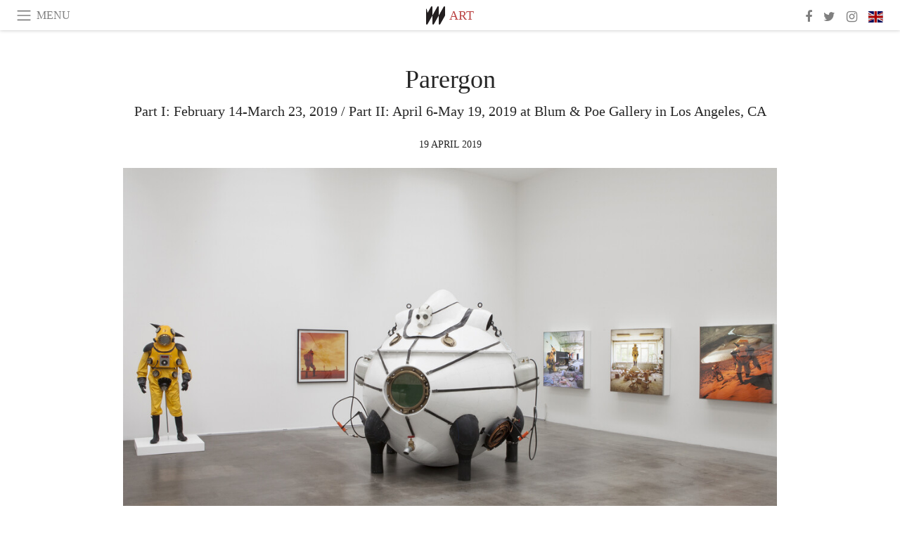

--- FILE ---
content_type: text/html; charset=utf-8
request_url: https://www.meer.com/en/52805-parergon
body_size: 55375
content:
<!DOCTYPE html><html data-google-maps-locale="en" lang="en"><head prefix="og: http://ogp.me/ns#"><meta charset="utf-8" /><meta content="IE=Edge" http-equiv="X-UA-Compatible" /><meta content="width=device-width, initial-scale=1.0, user-scalable=yes, shrink-to-fit=no" name="viewport" /><meta content="yes" name="apple-mobile-web-app-capable" /><meta content="yes" name="mobile-web-app-capable" /><meta content="black-translucent" name="apple-mobile-web-app-status-bar-style" /><meta content="telephone=no" name="format-detection" /><title>Parergon | Meer</title><!-- https://realfavicongenerator.net/ -->
<link rel="apple-touch-icon" sizes="180x180" href="/apple-touch-icon.png">
<link rel="icon" type="image/png" sizes="32x32" href="/favicon-32x32.png">
<link rel="icon" type="image/png" sizes="16x16" href="/favicon-16x16.png">
<link rel="manifest" href="/site.webmanifest">
<link rel="mask-icon" href="/safari-pinned-tab.svg" color="#5bbad5">
<meta name="apple-mobile-web-app-title" content="Meer.com">
<meta name="application-name" content="Meer.com">
<meta name="msapplication-TileColor" content="#603cba">
<meta name="theme-color" content="#ffffff">
<meta name="csrf-param" content="authenticity_token" />
<meta name="csrf-token" content="xpXGl2TQTxRWItbZRNomZzofUFc8Lqqxn+3PQ07jO6UFOnvyL0OClkI/h9+dTQW2M2Bxs50z/yqPHDnf3ExLWQ==" /><link rel="stylesheet" media="all" href="/assets/application-06238d188a1f2a696d1f41cdeb0c30def9ab07ab54eac219ebeb35a0690bc447.css" /><script src="/assets/application-ece62d362d312c4b7712cbacd321028c359efa0855c9f2238479fdf8d2a24ee2.js"></script><!-- Global site tag (gtag.js) - Google Analytics -->
<script async src="https://www.googletagmanager.com/gtag/js?id=G-JFMX46PLYP"></script>
<script>
  window.dataLayer = window.dataLayer || [];
  function gtag(){dataLayer.push(arguments);}
  gtag('js', new Date());

  gtag('config', 'G-JFMX46PLYP');
</script>
<link href="https://plus.google.com/+Wsimag" rel="publisher" /><meta content="Part I: February 14-March 23, 2019 / Part II: April 6-May 19, 2019
at Blum &amp; Poe Gallery in Los Angeles, CA

" name="description" /><link href="https://www.meer.com/en/52805-parergon" rel="canonical" /><meta content="summary_large_image" name="twitter:card" /><meta content="Parergon" name="twitter:title" /><meta content="Part I: February 14-March 23, 2019 / Part II: April 6-May 19, 2019
at Blum &amp; Poe Gallery in Los Angeles, CA

" name="twitter:description" /><meta content="@meerdotcom" name="twitter:site" /><meta content="https://media.meer.com/attachments/d30962d7e68101e47f1462cbf8a342c5328b0c9b/store/fill/860/645/675f116cd2c0da892fa8a67c4ec60d58513b49c8521952a47237cc4c8ecf/Parergon-Courtesy-of-Blum-and-Poe.jpg" name="twitter:image:src" /><meta content="https://media.meer.com/attachments/d30962d7e68101e47f1462cbf8a342c5328b0c9b/store/fill/860/645/675f116cd2c0da892fa8a67c4ec60d58513b49c8521952a47237cc4c8ecf/Parergon-Courtesy-of-Blum-and-Poe.jpg" property="og:image" /><meta content="860" property="og:image:width" /><meta content="645" property="og:image:height" /><meta content="article" property="og:type" /><meta content="Parergon" property="og:title" /><meta content="Meer" property="og:site_name" /><meta content="https://www.meer.com/en/52805-parergon" property="og:url" /><meta content="Part I: February 14-March 23, 2019 / Part II: April 6-May 19, 2019
at Blum &amp; Poe Gallery in Los Angeles, CA

" property="og:description" /><meta content="en_US" property="og:locale" /><meta content="2019-04-19T09:02:19Z" property="article:published_time" /><meta content="Art" property="article:section" /><meta content="281980885296599" property="fb:app_id" /><meta content="https://www.facebook.com/meerdotcom" property="article:publisher" /><script type='text/javascript' src='//platform-api.sharethis.com/js/sharethis.js#property=5a91ca65d57467001383d06c&product=sop' async='async'></script>
</head><body class="with-fullscreen-navbar"><div class="fullscreen-navbar-container fixed-top undecorated-links"><nav class="navbar navbar-light navbar-expand fullscreen-navbar-line click-navbar-to-open-fullscreen-area"><button class="click-to-open-fullscreen-area" style="border: 0px; background: #fff; cursor: pointer;" type="button"><span class="navbar-toggler-icon"></span></button><div class="navbar-text click-to-open-fullscreen-area text-uppercase" style="padding-top: 0.1rem; padding-bottom: 0rem; cursor: pointer;">Menu</div><div class="navbar-nav fullscreen-navbar-nav-centered"><div class="nav-item navbar-w-logo"><a href="https://www.meer.com/en"><img alt="Meer" style="height: 26px" src="/assets/meer_black1_final-ea60fd7c832c8103dac082510cc5ee738a8885138309480f46d74fcbadb94a52.svg" /></a></div><div class="d-none d-sm-block"><div class="nav-item navbar-category-link text-uppercase"><a href="https://www.meer.com/en/art">Art</a></div></div></div><ul class="navbar-nav ml-auto d-none d-sm-flex fullscreen-navbar-nav-right"><li class="nav-item"><a class="nav-link" href="https://www.facebook.com/meerdotcom"><i class="fa fa-facebook"></i></a></li><li class="nav-item"><a class="nav-link" href="https://twitter.com/meerdotcom"><i class="fa fa-twitter"></i></a></li><li class="nav-item"><a class="nav-link" href="https://www.instagram.com/meerdtcom"><i class="fa fa-instagram"></i></a></li><li class="nav-item"><a class="nav-link nav-language-flag click-to-open-fullscreen-area"><img alt="en" src="/assets/country-4x3/uk-ec548df897f28a824dfa03747339e070a59bbd95b8378ef1ebc3981df0a4f163.svg" /></a></li></ul></nav><div class="fullscreen-navbar-fullscreen-area click-navbar-to-open-fullscreen-area"><div class="container"><div class="row"><div class="col-0 col-md-2 col-lg-2 col-xl-3 click-to-open-fullscreen-area"></div><div class="col-12 col-md-8 col-lg-8 col-xl-6"><div class="row"><div class="col-0 col-sm-1 col-lg-2"></div><div class="col-12 col-sm-10 col-lg-8"><div class="text-center logotype-margin"><a href="https://www.meer.com/en"><img alt="Meer" style="width: 50%; margin-top: 34px; margin-bottom: 8px;" src="/assets/meer-logo-black-8cbdebd9c15e3fde3119dc305c3dc03e9bb75070978eb25dafe19e917cc962ad.svg" /></a></div></div></div><div class="row"><div class="col-0 col-sm-2 col-lg-3"></div><div class="col-12 col-sm-8 col-lg-6"><form action="https://www.meer.com/en/search" accept-charset="UTF-8" method="get"><input name="utf8" type="hidden" value="&#x2713;" /><div class="input-group"><input class="form-control" placeholder="Search" aria-label="Search" type="text" name="query" id="query" /><span class="input-group-btn"><button aria-label="Search" class="btn btn-secondary search-submit-button" style="border-color: #868e96 !important" type="button"><i aria-hidden="true" class="fa fa-search"></i></button></span></div></form></div></div><div class="row text-center headerless-line justify-content-center"><div class="col-auto col-sm px-2-col mb-1"><a href="https://www.meer.com/en">Magazine</a></div><div class="col-auto col-sm px-2-col mb-1"><a href="/en/calendar">Calendar</a></div><div class="col-auto col-sm px-2-col mb-1"><a href="/en/authors">Authors</a></div></div><h4 class="text-center mb-2">Categories</h4><div class="row text-center mb-4 justify-content-center"><div class="col-auto col-sm-6 col-lg-4 px-2-col mb-1"><div><a href="https://www.meer.com/en/architecture-and-design">Architecture &amp; Design</a></div></div><div class="col-auto col-sm-6 col-lg-4 px-2-col mb-1"><div class="current"><a href="https://www.meer.com/en/art">Art</a></div></div><div class="col-auto col-sm-6 col-lg-4 px-2-col mb-1"><div><a href="https://www.meer.com/en/culture">Culture</a></div></div><div class="col-auto col-sm-6 col-lg-4 px-2-col mb-1"><div><a href="https://www.meer.com/en/economy-and-politics">Economy &amp; Politics</a></div></div><div class="col-auto col-sm-6 col-lg-4 px-2-col mb-1"><div><a href="https://www.meer.com/en/entertainment">Entertainment</a></div></div><div class="col-auto col-sm-6 col-lg-4 px-2-col mb-1"><div><a href="https://www.meer.com/en/fashion">Fashion</a></div></div><div class="col-auto col-sm-6 col-lg-4 px-2-col mb-1"><div><a href="https://www.meer.com/en/feature">Feature</a></div></div><div class="col-auto col-sm-6 col-lg-4 px-2-col mb-1"><div><a href="https://www.meer.com/en/food-and-wine">Food &amp; Wine</a></div></div><div class="col-auto col-sm-6 col-lg-4 px-2-col mb-1"><div><a href="https://www.meer.com/en/science-and-technology">Science &amp; Technology</a></div></div><div class="col-auto col-sm-6 col-lg-4 px-2-col mb-1"><div><a href="https://www.meer.com/en/sport">Sport</a></div></div><div class="col-auto col-sm-6 col-lg-4 px-2-col mb-1"><div><a href="https://www.meer.com/en/travel">Travel</a></div></div><div class="col-auto col-sm-6 col-lg-4 px-2-col mb-1"><div><a href="https://www.meer.com/en/wellness">Wellness</a></div></div></div><h4 class="text-center mb-2">Profiles</h4><div class="row text-center mb-4 justify-content-center"><div class="col-auto col-sm-6 col-lg-4 px-2-col mb-1"><div><a href="/en/entities?type=5">Artists</a></div></div><div class="col-auto col-sm-6 col-lg-4 px-2-col mb-1"><div><a href="/en/entities?type=14">Associations</a></div></div><div class="col-auto col-sm-6 col-lg-4 px-2-col mb-1"><div><a href="/en/entities?type=10">Curators</a></div></div><div class="col-auto col-sm-6 col-lg-4 px-2-col mb-1"><div><a href="/en/entities?type=19">Fairs</a></div></div><div class="col-auto col-sm-6 col-lg-4 px-2-col mb-1"><div><a href="/en/entities?type=20">Festivals</a></div></div><div class="col-auto col-sm-6 col-lg-4 px-2-col mb-1"><div><a href="/en/entities?type=12">Foundations</a></div></div><div class="col-auto col-sm-6 col-lg-4 px-2-col mb-1"><div><a href="/en/entities?type=16">Galleries</a></div></div><div class="col-auto col-sm-6 col-lg-4 px-2-col mb-1"><div><a href="/en/entities?type=18">Libraries</a></div></div><div class="col-auto col-sm-6 col-lg-4 px-2-col mb-1"><div><a href="/en/entities?type=15">Museums</a></div></div><div class="col-auto col-sm-6 col-lg-4 px-2-col mb-1"><div><a href="/en/entities?type=22">Places</a></div></div><div class="col-auto col-sm-6 col-lg-4 px-2-col mb-1"><div><a href="/en/entities?type=13">Publishers</a></div></div><div class="col-auto col-sm-6 col-lg-4 px-2-col mb-1"><div><a href="/en/entities?type=17">Theatres</a></div></div></div></div><div class="col-0 col-md-2 col-lg-2 col-xl-3 click-to-open-fullscreen-area"></div></div><div class="row"><div class="col-0 col-sm-1 col-md-2 col-lg-3 col-xl-4 click-to-open-fullscreen-area"></div><div class="col-12 col-sm-10 col-md-8 col-lg-6 col-xl-4"><h4 class="text-center mb-2">Editions</h4><div class="row text-center edition-selector mb-4 justify-content-center"><div class="col-auto col-sm-4 mb-1 px-2-col"><div class="current"><span title="English"><a href="https://www.meer.com/en" lang="en"><img alt="en" src="/assets/country-4x3/uk-ec548df897f28a824dfa03747339e070a59bbd95b8378ef1ebc3981df0a4f163.svg" />English</a></span></div></div><div class="col-auto col-sm-4 mb-1 px-2-col"><div><span title="Spanish"><a href="https://www.meer.com/es" lang="es"><img alt="es" src="/assets/country-4x3/es-4c2d01e3cfe896cbcaa0edaf59cb79eacf48f7bd1b463c2ba667cff864479a60.svg" />Español</a></span></div></div><div class="col-auto col-sm-4 mb-1 px-2-col"><div><span title="French"><a href="https://www.meer.com/fr" lang="fr"><img alt="fr" src="/assets/country-4x3/fr-9dc10f74431a42978154d1f4e5709d5713eb3010e3dab1b4355def41f5cb2f40.svg" />Français</a></span></div></div><div class="col-auto col-sm-4 mb-1 px-2-col"><div><span title="German"><a href="https://www.meer.com/de" lang="de"><img alt="de" src="/assets/country-4x3/de-67c3d441eacc4745030486758654a626569b503d90fd248e9c33417f2e781d65.svg" />Deutsch</a></span></div></div><div class="col-auto col-sm-4 mb-1 px-2-col"><div><span title="Italian"><a href="https://www.meer.com/it" lang="it"><img alt="it" src="/assets/country-4x3/it-cfb16d45345e5d9ecd5443c0260d72110496de0049e3d78817c2329835a2d730.svg" />Italiano</a></span></div></div><div class="col-auto col-sm-4 mb-1 px-2-col"><div><span title="Portuguese"><a href="https://www.meer.com/pt" lang="pt"><img alt="pt" src="/assets/country-4x3/pt-d8f246ae139c60bade9fbe1047ce9c5e668be01c3b6d445fc87fbd0a328d2760.svg" />Português</a></span></div></div></div></div><div class="col-0 col-sm-1 col-md-2 col-lg-3 col-xl-4 click-to-open-fullscreen-area"></div></div></div></div></div><div class="container"><div class="row mb-2"><div class="col-12"><div class="article-title-area"><h1 class="title">Parergon</h1><h2 class="lead">Part I: February 14-March 23, 2019 / Part II: April 6-May 19, 2019
at Blum &amp; Poe Gallery in Los Angeles, CA

</h2></div><div class="article-header-author"><div class="published_at text-uppercase">19 April 2019 </div></div></div></div><div class="row article-cover-image"><div class="col-12 mb-2"><a><div class="image-new-container"><div class="image" style="padding-bottom:56.25%"><img sizes="(min-width:1800px) 1722px, (min-width:1550px) 1470px, (min-width:1300px) 1230px, (min-width:992px) 930px, (min-width:768px) 690px, (min-width:576px) 510px, 545px" srcset="//media.meer.com/attachments/0a6947bb4a2bb82c380073e3f00d6bf494a7b16e/store/fill/3444/1937/675f116cd2c0da892fa8a67c4ec60d58513b49c8521952a47237cc4c8ecf/Parergon-Courtesy-of-Blum-and-Poe.jpg 3444w,//media.meer.com/attachments/2ce1f90fa4b179cd982ef9c1a85258d8960139f4/store/fill/2460/1384/675f116cd2c0da892fa8a67c4ec60d58513b49c8521952a47237cc4c8ecf/Parergon-Courtesy-of-Blum-and-Poe.jpg 2460w,//media.meer.com/attachments/70d872b71ecb32ac70df0140e2e2cfc7c09cc4ee/store/fill/1860/1046/675f116cd2c0da892fa8a67c4ec60d58513b49c8521952a47237cc4c8ecf/Parergon-Courtesy-of-Blum-and-Poe.jpg 1860w,//media.meer.com/attachments/2da7acbb107c2779c78f19e03fee386fa49a405c/store/fill/1470/827/675f116cd2c0da892fa8a67c4ec60d58513b49c8521952a47237cc4c8ecf/Parergon-Courtesy-of-Blum-and-Poe.jpg 1470w,//media.meer.com/attachments/8ac90b0b811a7efb1edffda067194b333171ae49/store/fill/1090/613/675f116cd2c0da892fa8a67c4ec60d58513b49c8521952a47237cc4c8ecf/Parergon-Courtesy-of-Blum-and-Poe.jpg 1090w,//media.meer.com/attachments/9aa7ebbde175660969010be53dae5df9707c488e/store/fill/690/388/675f116cd2c0da892fa8a67c4ec60d58513b49c8521952a47237cc4c8ecf/Parergon-Courtesy-of-Blum-and-Poe.jpg 690w,//media.meer.com/attachments/52d930a44a9b67b2ff9a55de6621021b3de0c850/store/fill/545/307/675f116cd2c0da892fa8a67c4ec60d58513b49c8521952a47237cc4c8ecf/Parergon-Courtesy-of-Blum-and-Poe.jpg 545w" alt="Parergon. Courtesy of Blum &amp; Poe" src="//media.meer.com/attachments/8ac90b0b811a7efb1edffda067194b333171ae49/store/fill/1090/613/675f116cd2c0da892fa8a67c4ec60d58513b49c8521952a47237cc4c8ecf/Parergon-Courtesy-of-Blum-and-Poe.jpg" /></div></div></a></div><div class="col-12 image_caption">Parergon. Courtesy of Blum &amp; Poe</div></div><div class="row mb-4 justify-content-center"><div class="col-lg-10 col-xl-8 col-hd-7"><div class="article-body"><p>Blum &amp; Poe is pleased to announce Parergon, a selected survey exhibition of Japanese art of the 1980s and ‘90s, curated by Mika Yoshitake. Focusing on the themes of abject politics, transcending media, performativity, and satire and simulation, this show will present the work of over twenty-five visual artists including Kodai Nakahara, Tatsuo Miyajima, Kazumi Nakamura, Yukie Ishikawa, Tsuyoshi Ozawa, and Yukinori Yanagi in an array of media spanning painting, sculpture, duration performance, noise, video, and photography.</p>

<p>The exhibition title makes reference to the gallery in Tokyo (Gallery Parergon, 1981-1987) that introduced many artists associated with the New Wave phenomenon, its name attributed to Jacques Derrida’s essay from 1978 which questioned the “framework” of art, influential to artists and critics during the period. Parergon brings together some of the most enigmatic works that were first generated during a rich two-decade period that are pivotal to the way we perceive and understand contemporary Japanese art today. In the aftermath of the conceptual reconsideration of the object and relationality spearheaded by Mono-ha in the 1970s, this era opened up new critical engagements with language and medium where artists explored expansions in installation, performance, and experimental multi-genre practices.</p>

<p>When the U.S. and Europe were witnessing a return to Expressionism alongside a postmodern aesthetic of simulacra and deconstruction characterized by the Pictures generation, this zeitgeist of cultural capitalism was instead manifest under Japan’s unique social and geo-political conditions resulting from the rise and burst of the bubble economy. Artists began to explore subversive artistic languages and integrate underground subcultures into their practice using a variety of media, ranging from experimentations in electro-acoustic music, geopolitical and conceptual photography, and appropriations of advertisement culture. Others addressed the internalization of historical avant-garde and modernist aesthetics that were filtered through a new poetics of form, space, and language.</p>

<p>In the post-1989 Hirohito era, politics of gender, nuclear crisis, and critique of nationalism are especially poignant among artists from the Kansai region. This period also witnesses the rise of art collectives in the mid-90s and their darkly humorous performances and conceptual practices that reevaluated the history of Japan’s postwar avant-garde. These events reflect on a subculture generated out of a profoundly unique “infantile capitalism,” anticipating the explosive rise of the Neo-Pop generation.</p>

<p>This exhibition is presented on the occasion of Blum &amp; Poe’s 25-year anniversary. Parergon commemorates a special facet of the gallery’s history rooted in this very timeframe in Japan—with Tim Blum’s early years as an art dealer and curator spent in Tokyo in the early ‘90s—and charts a bridge between the Japanese art historical territories the gallery has long championed. Parergon pursues the creative significance of the years between the milestones of Mono-ha and the Neo-Pop generation now synonymous with Takashi Murakami and Yoshitomo Nara.</p>

<p>Parergon will take place in two parts at Blum &amp; Poe Los Angeles as well as partnering institutions, including an exhibition at Nonaka Hill, and performances at various venues including performances by seminal figures of the Japanese noise, sound, and electro-acoustic genres—EYE, SAICOBAB, Keiji Haino, Otomo Yoshihide, and Ryoji Ikeda. A catalogue will be published for the occasion, with artist testimonials and new scholarship by Yoshitake and David Novak, author of Japanoise: Music at the Edge of Circulation (Duke University Press Books, 2013).</p>
</div><div class="article-page-share"><div class="sharethis-inline-share-buttons"></div></div><div class="row serif-font-family textgrey-color"><div class="col-3 d-sm-none"></div><div class="col-6 col-sm-4 col-md-3 col-hp-2 mb-3 px-xs-extra"><a href="/blum-gallery-tokyo/en"><div class="image-new-container round-image-container"><div class="image" style="padding-bottom:100.0%"><img sizes="(min-width:1800px) 262px, (min-width:1550px) 220px, (min-width:1300px) 180px, (min-width:992px) 130px, (min-width:768px) 150px, (min-width:576px) 150px, 258px" srcset="//media.meer.com/attachments/1281904fbb07b7f6172cf091c3eaacd34471f0e0/store/fill/524/524/ee21c437afd8bedc6957db962ced2d305e3e6a11bc5bcf6adea281c589db/Blum-Gallery.jpg 524w,//media.meer.com/attachments/63515eebddd107f3a494876f24336e99ed11f9c0/store/fill/360/360/ee21c437afd8bedc6957db962ced2d305e3e6a11bc5bcf6adea281c589db/Blum-Gallery.jpg 360w,//media.meer.com/attachments/981fcb6872afb1eff5a7e05b05c9dab36f647157/store/fill/262/262/ee21c437afd8bedc6957db962ced2d305e3e6a11bc5bcf6adea281c589db/Blum-Gallery.jpg 262w,//media.meer.com/attachments/7ca8b47af9fbe9b474d4eaa19d775f560777eb04/store/fill/180/180/ee21c437afd8bedc6957db962ced2d305e3e6a11bc5bcf6adea281c589db/Blum-Gallery.jpg 180w,//media.meer.com/attachments/e1e8036b09fc06eaebf7e3d593ae3c874a0bf5ac/store/fill/130/130/ee21c437afd8bedc6957db962ced2d305e3e6a11bc5bcf6adea281c589db/Blum-Gallery.jpg 130w" alt="Blum Gallery" src="//media.meer.com/attachments/7ca8b47af9fbe9b474d4eaa19d775f560777eb04/store/fill/180/180/ee21c437afd8bedc6957db962ced2d305e3e6a11bc5bcf6adea281c589db/Blum-Gallery.jpg" /></div></div></a></div><div class="col-3 d-sm-none"></div><div class="text-center text-sm-left col-sm-8 col-md-9 col-hp-10"><div class="font-28 mb-2"><a class="first-highlight-color" href="/blum-gallery-tokyo/en">Blum Gallery</a></div><div class="row off-align-items-center"><div class="col-12 col-hp"><div class="font-15 tall-line-height mb-2">Blum represents more than sixty artists and estates from sixteen countries worldwide, nurturing a diverse roster of artists at all stages of their practices with a range of global perspectives. Originally opened as Blum &amp; Poe in Santa Monica in 1994, the gallery has been a pioneer in its early commitment to Los Angeles as an international arts capital.</div><div class="mb-2"><a class="btn btn-outline-first-highlight-color btn-slightly-sm" href="/blum-gallery-tokyo/en" role="button">Gallery profile</a></div></div><div class="col-12 col-hp-auto text-center py-2 py-hp-0"><div class="row flex-hp-column justify-content-center"><div class="col-auto mb-3"><div class="font-15">Location</div><div class="font-22">Tokyo, Japan</div></div><div class="col-auto mb-3"><div class="font-15">Founded in</div><div class="font-22">1994</div></div></div></div></div></div></div></div></div><div class="mb-5" id="gallery"><div class="row no-gutters mb-3"><div class="col-lg-12 order-lg-3 col-xl-4 order-xl-1"><a><div class="image-new-container"><div class="image" style="padding-bottom:75.0%"><img sizes="(min-width:1800px) 574px, (min-width:1550px) 490px, (min-width:1300px) 410px, (min-width:992px) 930px, (min-width:768px) 690px, (min-width:576px) 510px, 545px" srcset="//media.meer.com/attachments/cf356ce1346c48b52a18cbd46a3f47985dfa435e/store/fill/690/518/15b68c01ec069163bb32f90adf7d5da82dc66e2316e1e9d6e87de4fc9330/Parergon-Courtesy-of-Blum-and-Poe.jpg 690w,//media.meer.com/attachments/d1942f5a37803526adeace10cfa909f0a5040e26/store/fill/545/409/15b68c01ec069163bb32f90adf7d5da82dc66e2316e1e9d6e87de4fc9330/Parergon-Courtesy-of-Blum-and-Poe.jpg 545w,//media.meer.com/attachments/4b93cc02ba99762c49ee96d4713cc1c14dac1e0a/store/fill/410/308/15b68c01ec069163bb32f90adf7d5da82dc66e2316e1e9d6e87de4fc9330/Parergon-Courtesy-of-Blum-and-Poe.jpg 410w" alt="Parergon. Courtesy of Blum &amp; Poe" src="//media.meer.com/attachments/4b93cc02ba99762c49ee96d4713cc1c14dac1e0a/store/fill/410/308/15b68c01ec069163bb32f90adf7d5da82dc66e2316e1e9d6e87de4fc9330/Parergon-Courtesy-of-Blum-and-Poe.jpg" /></div></div></a></div><div class="col-lg-6 order-lg-1 col-xl-4 order-xl-2"><a><div class="image-new-container"><div class="image" style="padding-bottom:75.0%"><img sizes="(min-width:1800px) 574px, (min-width:1550px) 490px, (min-width:1300px) 410px, (min-width:992px) 465px, (min-width:768px) 690px, (min-width:576px) 510px, 545px" srcset="//media.meer.com/attachments/7b512b6bc85de2baec14348ec9ebf30714246cd1/store/fill/820/615/8376fd11cc016990b65ea96f8acdeea58c0da1c3e49b6cd142e01938bd94/Parergon-Courtesy-of-Blum-and-Poe.jpg 820w,//media.meer.com/attachments/318c26766309edd448d1096ebe9683e3c9cb90a8/store/fill/574/431/8376fd11cc016990b65ea96f8acdeea58c0da1c3e49b6cd142e01938bd94/Parergon-Courtesy-of-Blum-and-Poe.jpg 574w,//media.meer.com/attachments/ed6ecf2513299c3dd176c4d632d52b1299679f65/store/fill/410/308/8376fd11cc016990b65ea96f8acdeea58c0da1c3e49b6cd142e01938bd94/Parergon-Courtesy-of-Blum-and-Poe.jpg 410w" alt="Parergon. Courtesy of Blum &amp; Poe" src="//media.meer.com/attachments/ed6ecf2513299c3dd176c4d632d52b1299679f65/store/fill/410/308/8376fd11cc016990b65ea96f8acdeea58c0da1c3e49b6cd142e01938bd94/Parergon-Courtesy-of-Blum-and-Poe.jpg" /></div></div></a></div><div class="col-lg-6 order-lg-2 col-xl-4 order-xl-3"><a><div class="image-new-container"><div class="image" style="padding-bottom:75.0%"><img sizes="(min-width:1800px) 574px, (min-width:1550px) 490px, (min-width:1300px) 410px, (min-width:992px) 465px, (min-width:768px) 690px, (min-width:576px) 510px, 545px" srcset="//media.meer.com/attachments/fe213399d4f5155751c3401392373b15473e7bef/store/fill/820/615/bafd60854eef987b775f70f4524a4e034ffc6b549b9a180768b9f8a94452/Parergon-Courtesy-of-Blum-and-Poe.jpg 820w,//media.meer.com/attachments/e1d801da047e14249fff4d891da3cce642655b55/store/fill/574/431/bafd60854eef987b775f70f4524a4e034ffc6b549b9a180768b9f8a94452/Parergon-Courtesy-of-Blum-and-Poe.jpg 574w,//media.meer.com/attachments/22441687a8d9cadadbe6bd01e8af1dbfc19665ad/store/fill/410/308/bafd60854eef987b775f70f4524a4e034ffc6b549b9a180768b9f8a94452/Parergon-Courtesy-of-Blum-and-Poe.jpg 410w" alt="Parergon. Courtesy of Blum &amp; Poe" src="//media.meer.com/attachments/22441687a8d9cadadbe6bd01e8af1dbfc19665ad/store/fill/410/308/bafd60854eef987b775f70f4524a4e034ffc6b549b9a180768b9f8a94452/Parergon-Courtesy-of-Blum-and-Poe.jpg" /></div></div></a></div></div><div class="textgrey-color serif-font-family font-15"><div class="d-block d-lg-none d-xl-block"><ol><li class="mb-2">Parergon. Courtesy of Blum &amp; Poe</li><li class="mb-2">Parergon. Courtesy of Blum &amp; Poe</li><li class="mb-2">Parergon. Courtesy of Blum &amp; Poe</li></ol></div><div class="d-none d-lg-block d-xl-none"><ol><li class="mb-2">Parergon. Courtesy of Blum &amp; Poe</li><li class="mb-2">Parergon. Courtesy of Blum &amp; Poe</li><li class="mb-2">Parergon. Courtesy of Blum &amp; Poe</li></ol></div></div></div><div class="related-articles mb-2"><h3 class="text-uppercase"><a class="first-highlight-color" href="/blum-gallery-tokyo/en">More from Blum Gallery</a></h3><div class="row"><div class="col-12 col-sm-6 col-lg-3 mb-2"><a href="/en/95620-surface-and-signal"><div class="image-new-container"><div class="image" style="padding-bottom:100.0%"><img sizes="(min-width:1800px) 408px, (min-width:1550px) 345px, (min-width:1300px) 285px, (min-width:992px) 210px, (min-width:768px) 330px, (min-width:576px) 240px, 545px" srcset="//media.meer.com/attachments/3b522a7932e2fcd3fa7342e63d537697319c2785/store/fill/816/816/0691d38d32d13bfe01fedb426148fc98a3f45cc3324c4b4c74e33e905210/Various-artists-Surface-and-signal-exhibition-view-Courtesy-of-Blum-Gallery.jpg 816w,//media.meer.com/attachments/2f463453c5c0109d8acd2bae102af4bf5aa17b8d/store/fill/570/570/0691d38d32d13bfe01fedb426148fc98a3f45cc3324c4b4c74e33e905210/Various-artists-Surface-and-signal-exhibition-view-Courtesy-of-Blum-Gallery.jpg 570w,//media.meer.com/attachments/1fd887f602c30d5686eefd4b40b0d579e3051beb/store/fill/420/420/0691d38d32d13bfe01fedb426148fc98a3f45cc3324c4b4c74e33e905210/Various-artists-Surface-and-signal-exhibition-view-Courtesy-of-Blum-Gallery.jpg 420w,//media.meer.com/attachments/f93fafe00dba088f0feec7f2e70cacb2cc5b2037/store/fill/330/330/0691d38d32d13bfe01fedb426148fc98a3f45cc3324c4b4c74e33e905210/Various-artists-Surface-and-signal-exhibition-view-Courtesy-of-Blum-Gallery.jpg 330w,//media.meer.com/attachments/8bc5427c29c012d9f1c8ca0539a9e7d072cc9b1e/store/fill/240/240/0691d38d32d13bfe01fedb426148fc98a3f45cc3324c4b4c74e33e905210/Various-artists-Surface-and-signal-exhibition-view-Courtesy-of-Blum-Gallery.jpg 240w" alt="Various artists, Surface and signal, exhibition view. Courtesy of Blum Gallery" src="//media.meer.com/attachments/f93fafe00dba088f0feec7f2e70cacb2cc5b2037/store/fill/330/330/0691d38d32d13bfe01fedb426148fc98a3f45cc3324c4b4c74e33e905210/Various-artists-Surface-and-signal-exhibition-view-Courtesy-of-Blum-Gallery.jpg" /></div></div></a><div class="text-center serif-font-family mb-3 mt-2"><a class="title-color" href="/en/95620-surface-and-signal"><div class="font-22 font-sm-18 font-md-20 font-lg-18 font-xl-20">Surface and signal</div><div class="font-16 font-sm-14 font-md-15 font-lg-14 font-xl-15">28 Jun — 2 Aug 2025</div></a></div></div><div class="col-12 col-sm-6 col-lg-3 mb-2"><a href="/en/78759-thirty-years-written-with-a-splash-of-blood"><div class="image-new-container"><div class="image" style="padding-bottom:100.0%"><img sizes="(min-width:1800px) 408px, (min-width:1550px) 345px, (min-width:1300px) 285px, (min-width:992px) 210px, (min-width:768px) 330px, (min-width:576px) 240px, 545px" srcset="//media.meer.com/attachments/2e6fc45a8d5ca31ab12f253fd5d6f233015cb6f3/store/fill/1090/1090/9becc27617a2f00a6019feeabca7ae921d73155d836bacf2f3bc46257553/Installation-View-Thirty-Years-Written-with-a-Splash-of-Blood-Courtesy-of-Blum-Gallery-Tokyo.jpg 1090w,//media.meer.com/attachments/a9b62abaee929cf2d8f9087558b36bbb5360901e/store/fill/816/816/9becc27617a2f00a6019feeabca7ae921d73155d836bacf2f3bc46257553/Installation-View-Thirty-Years-Written-with-a-Splash-of-Blood-Courtesy-of-Blum-Gallery-Tokyo.jpg 816w,//media.meer.com/attachments/552929ae1494e0a1217f226ff9d1fcb21125e988/store/fill/570/570/9becc27617a2f00a6019feeabca7ae921d73155d836bacf2f3bc46257553/Installation-View-Thirty-Years-Written-with-a-Splash-of-Blood-Courtesy-of-Blum-Gallery-Tokyo.jpg 570w,//media.meer.com/attachments/7216e1e15cece600ed05c2e3d5dffb6d3a960268/store/fill/420/420/9becc27617a2f00a6019feeabca7ae921d73155d836bacf2f3bc46257553/Installation-View-Thirty-Years-Written-with-a-Splash-of-Blood-Courtesy-of-Blum-Gallery-Tokyo.jpg 420w,//media.meer.com/attachments/f82d601f0d352db4f5b0b75c99111c7bf8767c04/store/fill/330/330/9becc27617a2f00a6019feeabca7ae921d73155d836bacf2f3bc46257553/Installation-View-Thirty-Years-Written-with-a-Splash-of-Blood-Courtesy-of-Blum-Gallery-Tokyo.jpg 330w,//media.meer.com/attachments/c3de6e1daa6f900628fc9e084bb836af8132e479/store/fill/240/240/9becc27617a2f00a6019feeabca7ae921d73155d836bacf2f3bc46257553/Installation-View-Thirty-Years-Written-with-a-Splash-of-Blood-Courtesy-of-Blum-Gallery-Tokyo.jpg 240w" alt="Installation View, Thirty Years: Written with a Splash of Blood. Courtesy of Blum Gallery Tokyo" src="//media.meer.com/attachments/f82d601f0d352db4f5b0b75c99111c7bf8767c04/store/fill/330/330/9becc27617a2f00a6019feeabca7ae921d73155d836bacf2f3bc46257553/Installation-View-Thirty-Years-Written-with-a-Splash-of-Blood-Courtesy-of-Blum-Gallery-Tokyo.jpg" /></div></div></a><div class="text-center serif-font-family mb-3 mt-2"><a class="title-color" href="/en/78759-thirty-years-written-with-a-splash-of-blood"><div class="font-22 font-sm-18 font-md-20 font-lg-18 font-xl-20">Thirty years: written with a splash of blood</div><div class="font-16 font-sm-14 font-md-15 font-lg-14 font-xl-15">20 Jan — 10 Mar 2024</div></a></div></div><div class="col-12 col-sm-6 col-lg-3 mb-2"><a href="/en/52096-ha-chong-hyun"><div class="image-new-container"><div class="image" style="padding-bottom:100.0%"><img sizes="(min-width:1800px) 408px, (min-width:1550px) 345px, (min-width:1300px) 285px, (min-width:992px) 210px, (min-width:768px) 330px, (min-width:576px) 240px, 545px" srcset="//media.meer.com/attachments/58215be92174d975ca35521ef27819659d08071d/store/fill/816/816/d85da28d8e821de5adf484265bb2670b53256476ec53d6a44acc86252410/Ha-Chong-hyun-Courtesy-of-Blum-and-Poe.jpg 816w,//media.meer.com/attachments/bf4860255ddbf01e62272a08b45b205be5f3d8d8/store/fill/570/570/d85da28d8e821de5adf484265bb2670b53256476ec53d6a44acc86252410/Ha-Chong-hyun-Courtesy-of-Blum-and-Poe.jpg 570w,//media.meer.com/attachments/9bceae3a6b76531091f692c6883196c9e35e45a6/store/fill/420/420/d85da28d8e821de5adf484265bb2670b53256476ec53d6a44acc86252410/Ha-Chong-hyun-Courtesy-of-Blum-and-Poe.jpg 420w,//media.meer.com/attachments/fc333ea29ef3166b98e8b867acc8069fcfdf2779/store/fill/330/330/d85da28d8e821de5adf484265bb2670b53256476ec53d6a44acc86252410/Ha-Chong-hyun-Courtesy-of-Blum-and-Poe.jpg 330w,//media.meer.com/attachments/ef477d539caa8a44e911b1e81f073daac2ccd0f3/store/fill/240/240/d85da28d8e821de5adf484265bb2670b53256476ec53d6a44acc86252410/Ha-Chong-hyun-Courtesy-of-Blum-and-Poe.jpg 240w" alt="Ha Chong-hyun. Courtesy of Blum &amp; Poe" src="//media.meer.com/attachments/fc333ea29ef3166b98e8b867acc8069fcfdf2779/store/fill/330/330/d85da28d8e821de5adf484265bb2670b53256476ec53d6a44acc86252410/Ha-Chong-hyun-Courtesy-of-Blum-and-Poe.jpg" /></div></div></a><div class="text-center serif-font-family mb-3 mt-2"><a class="title-color" href="/en/52096-ha-chong-hyun"><div class="font-22 font-sm-18 font-md-20 font-lg-18 font-xl-20">Ha Chong-hyun</div><div class="font-16 font-sm-14 font-md-15 font-lg-14 font-xl-15">23 Mar — 18 May 2019</div></a></div></div><div class="col-12 col-sm-6 col-lg-3 mb-2"><a href="/en/49753-hugh-scott-douglas"><div class="image-new-container"><div class="image" style="padding-bottom:100.0%"><img sizes="(min-width:1800px) 408px, (min-width:1550px) 345px, (min-width:1300px) 285px, (min-width:992px) 210px, (min-width:768px) 330px, (min-width:576px) 240px, 545px" srcset="//media.meer.com/attachments/a7c7f54aba8f9561df7939b8d77cbd3977ac0c2a/store/fill/816/816/bb8a6aee43879cf208243aa584b0364b5499a3da3ff8b1b582cb1cdd9f0b/Hugh-Scott-Douglas-Courtesy-of-Blum-and-Poe-Gallery.jpg 816w,//media.meer.com/attachments/dab402449cdad8683baa0e952b8abbc460411fd6/store/fill/570/570/bb8a6aee43879cf208243aa584b0364b5499a3da3ff8b1b582cb1cdd9f0b/Hugh-Scott-Douglas-Courtesy-of-Blum-and-Poe-Gallery.jpg 570w,//media.meer.com/attachments/b715f358dc295b52c03922fa0ab1fe1b58c5d53f/store/fill/420/420/bb8a6aee43879cf208243aa584b0364b5499a3da3ff8b1b582cb1cdd9f0b/Hugh-Scott-Douglas-Courtesy-of-Blum-and-Poe-Gallery.jpg 420w,//media.meer.com/attachments/3138168f097a7643e0b08bbc611e66acf2a8b1a2/store/fill/330/330/bb8a6aee43879cf208243aa584b0364b5499a3da3ff8b1b582cb1cdd9f0b/Hugh-Scott-Douglas-Courtesy-of-Blum-and-Poe-Gallery.jpg 330w,//media.meer.com/attachments/1fd63d6b9bafd9a7529d39f05e2d1fcb1d13d534/store/fill/240/240/bb8a6aee43879cf208243aa584b0364b5499a3da3ff8b1b582cb1cdd9f0b/Hugh-Scott-Douglas-Courtesy-of-Blum-and-Poe-Gallery.jpg 240w" alt="Hugh Scott-Douglas. Courtesy of Blum &amp; Poe Gallery
" src="//media.meer.com/attachments/3138168f097a7643e0b08bbc611e66acf2a8b1a2/store/fill/330/330/bb8a6aee43879cf208243aa584b0364b5499a3da3ff8b1b582cb1cdd9f0b/Hugh-Scott-Douglas-Courtesy-of-Blum-and-Poe-Gallery.jpg" /></div></div></a><div class="text-center serif-font-family mb-3 mt-2"><a class="title-color" href="/en/49753-hugh-scott-douglas"><div class="font-22 font-sm-18 font-md-20 font-lg-18 font-xl-20">Hugh Scott-Douglas</div><div class="font-16 font-sm-14 font-md-15 font-lg-14 font-xl-15">11 Jan — 9 Mar 2019</div></a></div></div></div></div><div class="related-articles mb-2"><h3><a class="first-highlight-color text-uppercase" href="/en/calendar?country_id=121&amp;locality_id=2294202">More in Tokyo, Japan</a></h3><div class="row"><div class="col-12 col-sm-6 col-lg-3 mb-2"><a href="/en/102456-anti-action-dot-dot-dot"><div class="image-new-container"><div class="image" style="padding-bottom:100.0%"><img sizes="(min-width:1800px) 408px, (min-width:1550px) 345px, (min-width:1300px) 285px, (min-width:992px) 210px, (min-width:768px) 330px, (min-width:576px) 240px, 545px" srcset="//media.meer.com/attachments/77e41ce019cff7483adffadae455866af4779233/store/fill/816/816/b315b724dbe52373715b3d1c80a2c8bb68f131abdba2893453a09f0f35d9/Shiraga-Fujiko-Work-no-dot-1-detail-1961-Courtesy-of-the-National-Museum-of-Modern-Art.jpg 816w,//media.meer.com/attachments/b437ce0ce20b1e6906d1d4a689827cad9b9a4d9b/store/fill/570/570/b315b724dbe52373715b3d1c80a2c8bb68f131abdba2893453a09f0f35d9/Shiraga-Fujiko-Work-no-dot-1-detail-1961-Courtesy-of-the-National-Museum-of-Modern-Art.jpg 570w,//media.meer.com/attachments/6d67a7827e7163901ad6bb94e34a8715161c2b8f/store/fill/420/420/b315b724dbe52373715b3d1c80a2c8bb68f131abdba2893453a09f0f35d9/Shiraga-Fujiko-Work-no-dot-1-detail-1961-Courtesy-of-the-National-Museum-of-Modern-Art.jpg 420w,//media.meer.com/attachments/caddaf7d1b2d69507a8cd00acff8df7a6ae49ec4/store/fill/330/330/b315b724dbe52373715b3d1c80a2c8bb68f131abdba2893453a09f0f35d9/Shiraga-Fujiko-Work-no-dot-1-detail-1961-Courtesy-of-the-National-Museum-of-Modern-Art.jpg 330w,//media.meer.com/attachments/288c7f9c60e7efad2b634be13a47e19b6ddff8de/store/fill/240/240/b315b724dbe52373715b3d1c80a2c8bb68f131abdba2893453a09f0f35d9/Shiraga-Fujiko-Work-no-dot-1-detail-1961-Courtesy-of-the-National-Museum-of-Modern-Art.jpg 240w" alt="Shiraga Fujiko, Work no.1 (detail), 1961. Courtesy of the National Museum of Modern Art " src="//media.meer.com/attachments/caddaf7d1b2d69507a8cd00acff8df7a6ae49ec4/store/fill/330/330/b315b724dbe52373715b3d1c80a2c8bb68f131abdba2893453a09f0f35d9/Shiraga-Fujiko-Work-no-dot-1-detail-1961-Courtesy-of-the-National-Museum-of-Modern-Art.jpg" /></div></div></a><div class="text-center serif-font-family mb-3 mt-2"><a class="title-color" href="/en/102456-anti-action-dot-dot-dot"><div class="font-22 font-sm-18 font-md-20 font-lg-18 font-xl-20">Anti-action (...)</div><div class="font-16 font-sm-14 font-md-15 font-lg-14 font-xl-15">16 Dec 2025 — 8 Feb 2026 at The National Museum of Modern Art</div></a></div></div><div class="col-12 col-sm-6 col-lg-3 mb-2"><a href="/en/102457-momat-collection"><div class="image-new-container"><div class="image" style="padding-bottom:100.0%"><img sizes="(min-width:1800px) 408px, (min-width:1550px) 345px, (min-width:1300px) 285px, (min-width:992px) 210px, (min-width:768px) 330px, (min-width:576px) 240px, 545px" srcset="//media.meer.com/attachments/a7576aec75e16218da7ab5e1f208104012927c97/store/fill/690/690/ed6f3ac1de9f34a67494bc15f969d5bcfb16d4af72b7f9bfa497dabd22b1/Wada-Sanzo-South-wind-detail-1907-Courtesy-of-the-National-Museum-of-Modern-Art.jpg 690w,//media.meer.com/attachments/2937e6d50471164adf38a9762f1be22a1da980ad/store/fill/545/545/ed6f3ac1de9f34a67494bc15f969d5bcfb16d4af72b7f9bfa497dabd22b1/Wada-Sanzo-South-wind-detail-1907-Courtesy-of-the-National-Museum-of-Modern-Art.jpg 545w,//media.meer.com/attachments/778119ab732688a4393a14313d58416d410a52de/store/fill/420/420/ed6f3ac1de9f34a67494bc15f969d5bcfb16d4af72b7f9bfa497dabd22b1/Wada-Sanzo-South-wind-detail-1907-Courtesy-of-the-National-Museum-of-Modern-Art.jpg 420w,//media.meer.com/attachments/068e8e77efdd7b5825f188a2a62f97e9e3be9e2c/store/fill/330/330/ed6f3ac1de9f34a67494bc15f969d5bcfb16d4af72b7f9bfa497dabd22b1/Wada-Sanzo-South-wind-detail-1907-Courtesy-of-the-National-Museum-of-Modern-Art.jpg 330w,//media.meer.com/attachments/1abea22e93a41996faec1e115ecdec9026ba6ca2/store/fill/240/240/ed6f3ac1de9f34a67494bc15f969d5bcfb16d4af72b7f9bfa497dabd22b1/Wada-Sanzo-South-wind-detail-1907-Courtesy-of-the-National-Museum-of-Modern-Art.jpg 240w" alt="Wada Sanzo, South wind (detail), 1907. Courtesy of the National Museum of Modern Art" src="//media.meer.com/attachments/068e8e77efdd7b5825f188a2a62f97e9e3be9e2c/store/fill/330/330/ed6f3ac1de9f34a67494bc15f969d5bcfb16d4af72b7f9bfa497dabd22b1/Wada-Sanzo-South-wind-detail-1907-Courtesy-of-the-National-Museum-of-Modern-Art.jpg" /></div></div></a><div class="text-center serif-font-family mb-3 mt-2"><a class="title-color" href="/en/102457-momat-collection"><div class="font-22 font-sm-18 font-md-20 font-lg-18 font-xl-20">MOMAT collection </div><div class="font-16 font-sm-14 font-md-15 font-lg-14 font-xl-15">5 Nov 2025 — 8 Feb 2026 at The National Museum of Modern Art</div></a></div></div><div class="col-12 col-sm-6 col-lg-3 mb-2"><a href="/en/96736-side-core-living-road-living-space"><div class="image-new-container"><div class="image" style="padding-bottom:100.0%"><img sizes="(min-width:1800px) 408px, (min-width:1550px) 345px, (min-width:1300px) 285px, (min-width:992px) 210px, (min-width:768px) 330px, (min-width:576px) 240px, 545px" srcset="//media.meer.com/attachments/23684b004409afa8edbaec81134464cb4266c4b2/store/fill/816/816/52be137f08d04f7b92f47d24d3cae24feb2aa7c8565e2bdb47b5da512e06/Side-Core-Rode-work-ver-Under-city-2023-Courtesy-of-21st-Century-Museum-of-Contemporary-Art.jpg 816w,//media.meer.com/attachments/d619408fc1c7ad4d629bbf850908b3f9f42b8dc9/store/fill/570/570/52be137f08d04f7b92f47d24d3cae24feb2aa7c8565e2bdb47b5da512e06/Side-Core-Rode-work-ver-Under-city-2023-Courtesy-of-21st-Century-Museum-of-Contemporary-Art.jpg 570w,//media.meer.com/attachments/914e4ac0841f53d021133ae7016afc3c157992e5/store/fill/420/420/52be137f08d04f7b92f47d24d3cae24feb2aa7c8565e2bdb47b5da512e06/Side-Core-Rode-work-ver-Under-city-2023-Courtesy-of-21st-Century-Museum-of-Contemporary-Art.jpg 420w,//media.meer.com/attachments/b0ffa32bb4b537acdf28ead543b402e782c25aa7/store/fill/330/330/52be137f08d04f7b92f47d24d3cae24feb2aa7c8565e2bdb47b5da512e06/Side-Core-Rode-work-ver-Under-city-2023-Courtesy-of-21st-Century-Museum-of-Contemporary-Art.jpg 330w,//media.meer.com/attachments/bc85cf5c7b38bd74955351f5246afa876126abbf/store/fill/240/240/52be137f08d04f7b92f47d24d3cae24feb2aa7c8565e2bdb47b5da512e06/Side-Core-Rode-work-ver-Under-city-2023-Courtesy-of-21st-Century-Museum-of-Contemporary-Art.jpg 240w" alt="Side Core, Rode work ver. Under city, 2023. Courtesy of 21st Century Museum of Contemporary Art" src="//media.meer.com/attachments/b0ffa32bb4b537acdf28ead543b402e782c25aa7/store/fill/330/330/52be137f08d04f7b92f47d24d3cae24feb2aa7c8565e2bdb47b5da512e06/Side-Core-Rode-work-ver-Under-city-2023-Courtesy-of-21st-Century-Museum-of-Contemporary-Art.jpg" /></div></div></a><div class="text-center serif-font-family mb-3 mt-2"><a class="title-color" href="/en/96736-side-core-living-road-living-space"><div class="font-22 font-sm-18 font-md-20 font-lg-18 font-xl-20">Side Core. Living road, living space</div><div class="font-16 font-sm-14 font-md-15 font-lg-14 font-xl-15">18 Oct 2025 — 15 Mar 2026 at 21st Century Museum of Contemporary Art</div></a></div></div><div class="col-12 col-sm-6 col-lg-3 mb-2"><a href="/en/99635-collection-exhibition-2-dot-dot-dot"><div class="image-new-container"><div class="image" style="padding-bottom:100.0%"><img sizes="(min-width:1800px) 408px, (min-width:1550px) 345px, (min-width:1300px) 285px, (min-width:992px) 210px, (min-width:768px) 330px, (min-width:576px) 240px, 545px" srcset="//media.meer.com/attachments/342b30ec9052f2a5fe14f36bec5b965ab113cfcb/store/fill/1090/1090/106b247a56d08e4a6e0ac409514ef930ee3081620c200a1a5017dac1802e/Kakinuma-Koji-One-Bose-ver-detail-2011-Courtesy-of-21st-Century-Museum-of-Contemporary-Art.jpg 1090w,//media.meer.com/attachments/9aaa3c1fe0314651cd748af39c852669829aaf99/store/fill/816/816/106b247a56d08e4a6e0ac409514ef930ee3081620c200a1a5017dac1802e/Kakinuma-Koji-One-Bose-ver-detail-2011-Courtesy-of-21st-Century-Museum-of-Contemporary-Art.jpg 816w,//media.meer.com/attachments/8912d7796b7811c218f4c3b3b4af527c82dd7a2e/store/fill/570/570/106b247a56d08e4a6e0ac409514ef930ee3081620c200a1a5017dac1802e/Kakinuma-Koji-One-Bose-ver-detail-2011-Courtesy-of-21st-Century-Museum-of-Contemporary-Art.jpg 570w,//media.meer.com/attachments/4d46a5e0b1c34837e9a239ae3d10fb32dd01a6f6/store/fill/420/420/106b247a56d08e4a6e0ac409514ef930ee3081620c200a1a5017dac1802e/Kakinuma-Koji-One-Bose-ver-detail-2011-Courtesy-of-21st-Century-Museum-of-Contemporary-Art.jpg 420w,//media.meer.com/attachments/c4aeaec82d9701d5ebcf9b0c79c443fa2d88e6e8/store/fill/330/330/106b247a56d08e4a6e0ac409514ef930ee3081620c200a1a5017dac1802e/Kakinuma-Koji-One-Bose-ver-detail-2011-Courtesy-of-21st-Century-Museum-of-Contemporary-Art.jpg 330w,//media.meer.com/attachments/06178bc31dc0d5addc116659b64043b9b6857049/store/fill/240/240/106b247a56d08e4a6e0ac409514ef930ee3081620c200a1a5017dac1802e/Kakinuma-Koji-One-Bose-ver-detail-2011-Courtesy-of-21st-Century-Museum-of-Contemporary-Art.jpg 240w" alt="Kakinuma Koji, One − Bose ver (detail), 2011. Courtesy of 21st Century Museum of Contemporary Art" src="//media.meer.com/attachments/c4aeaec82d9701d5ebcf9b0c79c443fa2d88e6e8/store/fill/330/330/106b247a56d08e4a6e0ac409514ef930ee3081620c200a1a5017dac1802e/Kakinuma-Koji-One-Bose-ver-detail-2011-Courtesy-of-21st-Century-Museum-of-Contemporary-Art.jpg" /></div></div></a><div class="text-center serif-font-family mb-3 mt-2"><a class="first-highlight-color font-14 font-sm-12 font-md-13 font-lg-12 font-xl-13 text-uppercase" href="https://www.meer.com/en/architecture-and-design">Architecture &amp; Design</a><a class="title-color" href="/en/99635-collection-exhibition-2-dot-dot-dot"><div class="font-22 font-sm-18 font-md-20 font-lg-18 font-xl-20">Collection exhibition 2 (...)</div><div class="font-16 font-sm-14 font-md-15 font-lg-14 font-xl-15">27 Sep 2025 — 18 Jan 2026 at 21st Century Museum of Contemporary Art</div></a></div></div></div></div><div class="related-articles mb-2"><h3><a class="first-highlight-color text-uppercase" href="/en/calendar?country_id=121">More in Japan</a></h3><div class="row"><div class="col-12 col-sm-6 col-lg-3 mb-2"><a href="/en/102454-shining-sea"><div class="image-new-container"><div class="image" style="padding-bottom:100.0%"><img sizes="(min-width:1800px) 408px, (min-width:1550px) 345px, (min-width:1300px) 285px, (min-width:992px) 210px, (min-width:768px) 330px, (min-width:576px) 240px, 545px" srcset="//media.meer.com/attachments/5010ce67252b16e5d34b0f3776ea2aee18a844d2/store/fill/816/816/403a24156204fd678a68b36cc9a8ba243014fa6c04ed6c5a4efb0031caf4/US-series-mount-rainier-detail-1925-Courtesy-of-Moa-Museum-of-Art.jpg 816w,//media.meer.com/attachments/812671d9caf3b3aa9ef6338a553ba74c728dd5d7/store/fill/570/570/403a24156204fd678a68b36cc9a8ba243014fa6c04ed6c5a4efb0031caf4/US-series-mount-rainier-detail-1925-Courtesy-of-Moa-Museum-of-Art.jpg 570w,//media.meer.com/attachments/2f2e743827e99f285555eca67e09618a6b1f038a/store/fill/420/420/403a24156204fd678a68b36cc9a8ba243014fa6c04ed6c5a4efb0031caf4/US-series-mount-rainier-detail-1925-Courtesy-of-Moa-Museum-of-Art.jpg 420w,//media.meer.com/attachments/3026b11a8e748ac7cbb5f33cb7b54844f71fbf6f/store/fill/330/330/403a24156204fd678a68b36cc9a8ba243014fa6c04ed6c5a4efb0031caf4/US-series-mount-rainier-detail-1925-Courtesy-of-Moa-Museum-of-Art.jpg 330w,//media.meer.com/attachments/c16dedcd81fe48601732b3c4ff3a5dd3df42430b/store/fill/240/240/403a24156204fd678a68b36cc9a8ba243014fa6c04ed6c5a4efb0031caf4/US-series-mount-rainier-detail-1925-Courtesy-of-Moa-Museum-of-Art.jpg 240w" alt="US series mount rainier (detail), 1925. Courtesy of Moa Museum of Art" src="//media.meer.com/attachments/3026b11a8e748ac7cbb5f33cb7b54844f71fbf6f/store/fill/330/330/403a24156204fd678a68b36cc9a8ba243014fa6c04ed6c5a4efb0031caf4/US-series-mount-rainier-detail-1925-Courtesy-of-Moa-Museum-of-Art.jpg" /></div></div></a><div class="text-center serif-font-family mb-3 mt-2"><a class="title-color" href="/en/102454-shining-sea"><div class="font-22 font-sm-18 font-md-20 font-lg-18 font-xl-20">Shining sea</div><div class="font-16 font-sm-14 font-md-15 font-lg-14 font-xl-15">20 Dec 2025 — 27 Jan 2026 at Moa Museum of Art in Atami</div></a></div></div><div class="col-12 col-sm-6 col-lg-3 mb-2"><a href="/en/102460-collection-exhibition-jiyu-area"><div class="image-new-container"><div class="image" style="padding-bottom:100.0%"><img sizes="(min-width:1800px) 408px, (min-width:1550px) 345px, (min-width:1300px) 285px, (min-width:992px) 210px, (min-width:768px) 330px, (min-width:576px) 240px, 545px" srcset="//media.meer.com/attachments/41f0a888e8a3454c9987e0128832dce6334fb3c5/store/fill/1090/1090/334f9d885819c4a512729992db5db43dfa51d93acf6554a6b21650f85947/Collection-exhibition-Jiyu-area-exhibition-view-Courtesy-of-Yokohama-Museum-of-Art.jpg 1090w,//media.meer.com/attachments/8caa5fe2063cf7bb7b41994eaee8b7424520b9ce/store/fill/816/816/334f9d885819c4a512729992db5db43dfa51d93acf6554a6b21650f85947/Collection-exhibition-Jiyu-area-exhibition-view-Courtesy-of-Yokohama-Museum-of-Art.jpg 816w,//media.meer.com/attachments/684d04de84413e5ff7435545b88ad00b4ef7a54d/store/fill/570/570/334f9d885819c4a512729992db5db43dfa51d93acf6554a6b21650f85947/Collection-exhibition-Jiyu-area-exhibition-view-Courtesy-of-Yokohama-Museum-of-Art.jpg 570w,//media.meer.com/attachments/47b058eab08a8b35efb330073b8d36b7250f2ce4/store/fill/420/420/334f9d885819c4a512729992db5db43dfa51d93acf6554a6b21650f85947/Collection-exhibition-Jiyu-area-exhibition-view-Courtesy-of-Yokohama-Museum-of-Art.jpg 420w,//media.meer.com/attachments/0460959ac6979298ea05da6ba5ea9ada2f2af400/store/fill/330/330/334f9d885819c4a512729992db5db43dfa51d93acf6554a6b21650f85947/Collection-exhibition-Jiyu-area-exhibition-view-Courtesy-of-Yokohama-Museum-of-Art.jpg 330w,//media.meer.com/attachments/533c9f30f0c28fca98d27a1310b143bbb8ae0120/store/fill/240/240/334f9d885819c4a512729992db5db43dfa51d93acf6554a6b21650f85947/Collection-exhibition-Jiyu-area-exhibition-view-Courtesy-of-Yokohama-Museum-of-Art.jpg 240w" alt="Collection exhibition (Jiyu area), exhibition view. Courtesy of Yokohama Museum of Art" src="//media.meer.com/attachments/0460959ac6979298ea05da6ba5ea9ada2f2af400/store/fill/330/330/334f9d885819c4a512729992db5db43dfa51d93acf6554a6b21650f85947/Collection-exhibition-Jiyu-area-exhibition-view-Courtesy-of-Yokohama-Museum-of-Art.jpg" /></div></div></a><div class="text-center serif-font-family mb-3 mt-2"><a class="first-highlight-color font-14 font-sm-12 font-md-13 font-lg-12 font-xl-13 text-uppercase" href="https://www.meer.com/en/architecture-and-design">Architecture &amp; Design</a><a class="title-color" href="/en/102460-collection-exhibition-jiyu-area"><div class="font-22 font-sm-18 font-md-20 font-lg-18 font-xl-20">Collection exhibition (Jiyu area)</div><div class="font-16 font-sm-14 font-md-15 font-lg-14 font-xl-15">6 Dec 2025 — 22 Mar 2026 at Yokohama Museum of Art in Kanagawa</div></a></div></div><div class="col-12 col-sm-6 col-lg-3 mb-2"><a href="/en/102459-collection-exhibition"><div class="image-new-container"><div class="image" style="padding-bottom:100.0%"><img sizes="(min-width:1800px) 408px, (min-width:1550px) 345px, (min-width:1300px) 285px, (min-width:992px) 210px, (min-width:768px) 330px, (min-width:576px) 240px, 545px" srcset="//media.meer.com/attachments/c4b960960c77c6bb9b165ac7b76af30f11987004/store/fill/816/816/09604ce14f9a77dfbe73cc8609d35069512d793e42f4e79286dabdecd471/Shiraga-Kazuo-Liangshan-marsh-1967-Courtesy-of-Yokohama-Museum-of-Art.jpg 816w,//media.meer.com/attachments/f5ffda205474d1b22297b4155b4172d6ff9a82c6/store/fill/570/570/09604ce14f9a77dfbe73cc8609d35069512d793e42f4e79286dabdecd471/Shiraga-Kazuo-Liangshan-marsh-1967-Courtesy-of-Yokohama-Museum-of-Art.jpg 570w,//media.meer.com/attachments/7f43c2a2294299cc8763319e4c13898c9b3fa723/store/fill/420/420/09604ce14f9a77dfbe73cc8609d35069512d793e42f4e79286dabdecd471/Shiraga-Kazuo-Liangshan-marsh-1967-Courtesy-of-Yokohama-Museum-of-Art.jpg 420w,//media.meer.com/attachments/57b8471e201fabaa9f35e48a946a6c5bcf4a7a67/store/fill/330/330/09604ce14f9a77dfbe73cc8609d35069512d793e42f4e79286dabdecd471/Shiraga-Kazuo-Liangshan-marsh-1967-Courtesy-of-Yokohama-Museum-of-Art.jpg 330w,//media.meer.com/attachments/50ddc2374fbbf5edda10213154bcf16ba0728b4f/store/fill/240/240/09604ce14f9a77dfbe73cc8609d35069512d793e42f4e79286dabdecd471/Shiraga-Kazuo-Liangshan-marsh-1967-Courtesy-of-Yokohama-Museum-of-Art.jpg 240w" alt="Shiraga Kazuo, Liangshan marsh, 1967. Courtesy of Yokohama Museum of Art" src="//media.meer.com/attachments/57b8471e201fabaa9f35e48a946a6c5bcf4a7a67/store/fill/330/330/09604ce14f9a77dfbe73cc8609d35069512d793e42f4e79286dabdecd471/Shiraga-Kazuo-Liangshan-marsh-1967-Courtesy-of-Yokohama-Museum-of-Art.jpg" /></div></div></a><div class="text-center serif-font-family mb-3 mt-2"><a class="title-color" href="/en/102459-collection-exhibition"><div class="font-22 font-sm-18 font-md-20 font-lg-18 font-xl-20">Collection exhibition</div><div class="font-16 font-sm-14 font-md-15 font-lg-14 font-xl-15">6 Dec 2025 — 22 Mar 2026 at Yokohama Museum of Art in Kanagawa</div></a></div></div><div class="col-12 col-sm-6 col-lg-3 mb-2"><a href="/en/102458-art-between-japan-and-korea-since-1945"><div class="image-new-container"><div class="image" style="padding-bottom:100.0%"><img sizes="(min-width:1800px) 408px, (min-width:1550px) 345px, (min-width:1300px) 285px, (min-width:992px) 210px, (min-width:768px) 330px, (min-width:576px) 240px, 545px" srcset="//media.meer.com/attachments/7e06c9321356d603c0604bf529e0768afa8c592f/store/fill/816/816/25610ff7b9884259dd49f42188f1c72d51c349b96490fec27adacb55a567/Takamine-Tadasu-Baby-insa-dong-detail-2004-Courtesy-of-Yokohama-Museum-of-Art.jpg 816w,//media.meer.com/attachments/27017aacb4ea86897eada5217bfc007f351063e1/store/fill/570/570/25610ff7b9884259dd49f42188f1c72d51c349b96490fec27adacb55a567/Takamine-Tadasu-Baby-insa-dong-detail-2004-Courtesy-of-Yokohama-Museum-of-Art.jpg 570w,//media.meer.com/attachments/be0abc22295bb036cc13486d8359b1202031e859/store/fill/420/420/25610ff7b9884259dd49f42188f1c72d51c349b96490fec27adacb55a567/Takamine-Tadasu-Baby-insa-dong-detail-2004-Courtesy-of-Yokohama-Museum-of-Art.jpg 420w,//media.meer.com/attachments/9f47596da6bcba5e187240badf47aac874c78b64/store/fill/330/330/25610ff7b9884259dd49f42188f1c72d51c349b96490fec27adacb55a567/Takamine-Tadasu-Baby-insa-dong-detail-2004-Courtesy-of-Yokohama-Museum-of-Art.jpg 330w,//media.meer.com/attachments/9943f0171c994c9cc5f81255bf86120ac36137b6/store/fill/240/240/25610ff7b9884259dd49f42188f1c72d51c349b96490fec27adacb55a567/Takamine-Tadasu-Baby-insa-dong-detail-2004-Courtesy-of-Yokohama-Museum-of-Art.jpg 240w" alt="Takamine Tadasu, Baby insa-dong (detail), 2004. Courtesy of Yokohama Museum of Art" src="//media.meer.com/attachments/9f47596da6bcba5e187240badf47aac874c78b64/store/fill/330/330/25610ff7b9884259dd49f42188f1c72d51c349b96490fec27adacb55a567/Takamine-Tadasu-Baby-insa-dong-detail-2004-Courtesy-of-Yokohama-Museum-of-Art.jpg" /></div></div></a><div class="text-center serif-font-family mb-3 mt-2"><a class="title-color" href="/en/102458-art-between-japan-and-korea-since-1945"><div class="font-22 font-sm-18 font-md-20 font-lg-18 font-xl-20">Art between Japan and Korea since 1945</div><div class="font-16 font-sm-14 font-md-15 font-lg-14 font-xl-15">6 Dec 2025 — 22 Mar 2026 at Yokohama Museum of Art in Kanagawa</div></a></div></div></div></div></div><div class="container mb-4 pt-5"><div class="text-center lightgrey-color"><div class="font-28">Subscribe</div><div class="font-16 mb-2 smaller-line-height mb-4">Get updates on the Meer</div></div><form class="new_subscription" id="new_subscription" action="/en/subscriptions" accept-charset="UTF-8" method="post"><input name="utf8" type="hidden" value="&#x2713;" /><input type="hidden" name="authenticity_token" value="mYoo/LCRWGjIDkTwl9aGCMrjpcWooeECHntYDG7tzYPiFNvJr+o+ViiTYo9aSZnxojtMBA9eNc5JBoDbNP0g8A==" /><div class="form-row mb-4 align-items-center justify-content-center"><div class="col col-sm-auto form-group"><input class="form-control off-form-control-sm" placeholder="Email address" autocomplete="email" required="required" pattern=".{5,1024}" type="email" name="subscription[email]" id="subscription_email" /></div><div class="w-100 d-block d-sm-none"></div><div class="col-auto form-group"><input type="submit" name="commit" value="Subscribe" class="form-control off-form-control-sm" data-disable-with="Subscribe" /></div></div></form><div class="text-center font-26 pb-3"><a aria-label="Facebook" class="lightgrey-color px-2" href="https://www.facebook.com/meerdotcom" target="_blank"><i class="fa fa-facebook"></i></a><a aria-label="Twitter" class="lightgrey-color px-2" href="https://twitter.com/meerdotcom" target="_blank"><i class="fa fa-twitter"></i></a><a aria-label="Instagram" class="lightgrey-color px-2" href="https://www.instagram.com/meerdtcom" target="_blank"><i class="fa fa-instagram"></i></a></div></div></body></html>

--- FILE ---
content_type: image/svg+xml
request_url: https://www.meer.com/assets/meer-logo-black-8cbdebd9c15e3fde3119dc305c3dc03e9bb75070978eb25dafe19e917cc962ad.svg
body_size: 1739
content:
<?xml version="1.0" encoding="UTF-8" standalone="no"?>

<svg
   version="1.1"
   id="Layer_1"
   x="0px"
   y="0px"
   viewBox="0 0 202.70426 48.121914"
   xml:space="preserve"
   sodipodi:docname="meer-logo-black.svg"
   width="53.632168mm"
   height="12.732256mm"
   inkscape:version="1.2 (56b05e47e7, 2022-06-09, custom)"
   xmlns:inkscape="http://www.inkscape.org/namespaces/inkscape"
   xmlns:sodipodi="http://sodipodi.sourceforge.net/DTD/sodipodi-0.dtd"
   xmlns="http://www.w3.org/2000/svg"
   xmlns:svg="http://www.w3.org/2000/svg"><defs
   id="defs118">

</defs><sodipodi:namedview
   id="namedview116"
   pagecolor="#ffffff"
   bordercolor="#666666"
   borderopacity="1.0"
   inkscape:pageshadow="2"
   inkscape:pageopacity="0.0"
   inkscape:pagecheckerboard="0"
   showgrid="false"
   inkscape:lockguides="true"
   units="mm"
   fit-margin-top="0"
   fit-margin-left="0"
   fit-margin-right="0"
   fit-margin-bottom="0"
   inkscape:zoom="3.9048982"
   inkscape:cx="87.070132"
   inkscape:cy="83.356847"
   inkscape:window-width="2554"
   inkscape:window-height="1220"
   inkscape:window-x="0"
   inkscape:window-y="0"
   inkscape:window-maximized="1"
   inkscape:current-layer="Layer_1"
   inkscape:document-units="mm"
   inkscape:showpageshadow="2"
   inkscape:deskcolor="#d1d1d1" />
<style
   type="text/css"
   id="style97">
	.st0{fill:#F04E53;}
</style>
<g
   id="g246"
   transform="translate(-229.24981,-107.56175)"
   style="fill:#000000"><path
     class="st0"
     d="m 245.88981,109.55271 c 0,-2.04 -2.71,-2.75 -3.71,-0.97 l -9.04,16.1 -2.35,-9.95 c -0.21,-0.9 -1.54,-0.75 -1.54,0.18 v 17.23 0.14 21.41 c 0,2.04 2.71,2.75 3.71,0.97 l 12.93,-23.05 z"
     id="path99"
     style="fill:#000000" /><path
     class="st0"
     d="m 262.51981,109.54271 c 0,-2.04 -2.71,-2.74 -3.7,-0.97 l -12.93,23.05 v 22.08 c 0,2.04 2.71,2.74 3.7,0.97 l 12.93,-23.05 z"
     id="path101"
     style="fill:#000000" /><path
     class="st0"
     d="m 275.42981,108.62271 -12.91,23 v 22.03 c 0,2.05 2.73,2.76 3.73,0.97 l 12.91,-23 v -22.03 c -0.01,-2.05 -2.73,-2.76 -3.73,-0.97 z"
     id="path103"
     style="fill:#000000" /></g><g
   id="g241"
   transform="matrix(1.5182725,0,0,1.5182725,-373.47996,-175.8611)"
   style="fill:#000000"><path
     class="st0"
     d="m 318.35981,123.17271 c -1.36,-1.09 -3.21,-1.65 -5.47,-1.65 -1.39,0 -2.65,0.22 -3.74,0.66 -0.91,0.36 -1.7,0.8 -2.36,1.31 -0.56,-0.56 -1.29,-1.01 -2.19,-1.36 -1.98,-0.75 -4.65,-0.84 -7.14,-0.09 -1.15,0.35 -2.11,0.76 -2.87,1.24 -0.63,0.42 -1.06,0.83 -1.32,1.25 -0.28,0.44 -0.42,0.98 -0.42,1.61 v 13.64 c 0,0.72 0.29,1.94 2.22,1.94 0.36,0 0.69,-0.04 1,-0.12 0.3,-0.07 0.52,-0.14 0.67,-0.2 l 0.31,-0.13 v -15.01 c 0.45,-0.27 0.99,-0.51 1.6,-0.73 0.71,-0.25 1.46,-0.37 2.25,-0.37 1.16,0 2.07,0.27 2.72,0.81 0.63,0.52 0.94,1.33 0.94,2.49 v 11.32 c 0,0.72 0.29,1.94 2.22,1.94 0.33,0 0.66,-0.04 0.97,-0.11 0.31,-0.07 0.54,-0.14 0.69,-0.2 l 0.31,-0.13 v -13.06 c 0,-0.54 -0.06,-1.06 -0.18,-1.55 1.22,-1.02 2.55,-1.51 4.08,-1.51 1.13,0 2.03,0.27 2.68,0.81 0.63,0.52 0.94,1.33 0.94,2.49 v 11.32 c 0,0.72 0.29,1.94 2.22,1.94 0.33,0 0.66,-0.04 0.97,-0.11 0.31,-0.07 0.54,-0.14 0.69,-0.2 l 0.31,-0.13 v -12.98 c 0.01,-2.28 -0.7,-4.01 -2.1,-5.13 z"
     id="path105"
     style="fill:#000000" /><path
     class="st0"
     d="m 340.10981,123.97271 c -0.78,-0.78 -1.72,-1.39 -2.79,-1.81 -2.21,-0.87 -5.03,-0.83 -7.25,0.06 -1.16,0.46 -2.16,1.14 -3,2.02 -0.83,0.87 -1.49,1.95 -1.95,3.19 -0.46,1.24 -0.69,2.66 -0.69,4.23 0,3.35 0.96,5.95 2.86,7.73 1.89,1.76 4.47,2.65 7.68,2.65 0.91,0 1.77,-0.08 2.56,-0.25 0.79,-0.17 1.5,-0.39 2.11,-0.68 0.63,-0.29 1.13,-0.64 1.51,-1.03 0.42,-0.44 0.64,-0.92 0.64,-1.43 0,-0.57 -0.21,-1.37 -1.21,-1.95 l -0.3,-0.17 -0.27,0.21 c -0.49,0.4 -1.18,0.77 -2.04,1.13 -0.84,0.35 -1.8,0.52 -2.85,0.52 -3.43,0 -5.49,-1.41 -6.27,-4.32 l 11.76,-1.64 c 0.59,-0.07 1.06,-0.27 1.41,-0.59 0.37,-0.35 0.56,-0.9 0.56,-1.62 0,-1.26 -0.22,-2.43 -0.66,-3.49 -0.42,-1.06 -1.04,-1.99 -1.81,-2.76 z m -11.53,6.63 c 0.13,-1.69 0.64,-3.01 1.51,-3.94 0.98,-1.04 2.18,-1.54 3.68,-1.54 1.47,0 2.57,0.41 3.38,1.26 0.71,0.76 1.16,1.71 1.35,2.85 z"
     id="path107"
     style="fill:#000000" /><path
     class="st0"
     d="m 360.86981,123.97271 c -0.78,-0.78 -1.72,-1.39 -2.79,-1.81 -2.21,-0.87 -5.03,-0.83 -7.25,0.06 -1.16,0.46 -2.16,1.14 -3,2.02 -0.83,0.87 -1.49,1.95 -1.95,3.19 -0.46,1.24 -0.69,2.66 -0.69,4.23 0,3.35 0.96,5.95 2.86,7.73 1.89,1.76 4.47,2.65 7.68,2.65 0.91,0 1.77,-0.08 2.56,-0.25 0.79,-0.17 1.5,-0.39 2.11,-0.68 0.63,-0.29 1.13,-0.64 1.51,-1.03 0.42,-0.44 0.64,-0.92 0.64,-1.43 0,-0.57 -0.21,-1.37 -1.21,-1.95 l -0.3,-0.17 -0.27,0.21 c -0.49,0.4 -1.18,0.77 -2.04,1.13 -0.84,0.35 -1.8,0.52 -2.85,0.52 -3.43,0 -5.49,-1.41 -6.27,-4.32 l 11.76,-1.64 c 0.59,-0.07 1.06,-0.27 1.41,-0.59 0.37,-0.35 0.56,-0.9 0.56,-1.62 0,-1.26 -0.22,-2.43 -0.66,-3.49 -0.42,-1.06 -1.04,-1.99 -1.81,-2.76 z m -11.53,6.63 c 0.13,-1.69 0.64,-3.01 1.51,-3.94 0.98,-1.04 2.18,-1.54 3.68,-1.54 1.47,0 2.57,0.41 3.38,1.26 0.71,0.76 1.16,1.71 1.35,2.85 z"
     id="path109"
     style="fill:#000000" /><path
     class="st0"
     d="m 375.80981,121.52271 c -1.53,0 -2.93,0.17 -4.16,0.52 -1.23,0.35 -2.23,0.77 -2.96,1.24 -0.6,0.39 -1.02,0.79 -1.29,1.21 -0.28,0.44 -0.42,1.02 -0.42,1.73 v 13.56 c 0,0.72 0.29,1.94 2.22,1.94 0.36,0 0.69,-0.04 1,-0.12 0.3,-0.07 0.52,-0.14 0.67,-0.2 l 0.31,-0.13 v -15 c 0.53,-0.27 1.19,-0.51 1.95,-0.72 1.19,-0.32 2.72,-0.48 4.33,-0.29 0.41,0.05 0.75,0.1 1,0.15 l 0.29,0.06 0.19,-0.23 c 0.17,-0.21 0.31,-0.45 0.41,-0.73 0.1,-0.28 0.15,-0.58 0.15,-0.91 0.01,-1.37 -1.23,-2.08 -3.69,-2.08 z"
     id="path111"
     style="fill:#000000" /></g>
</svg>
